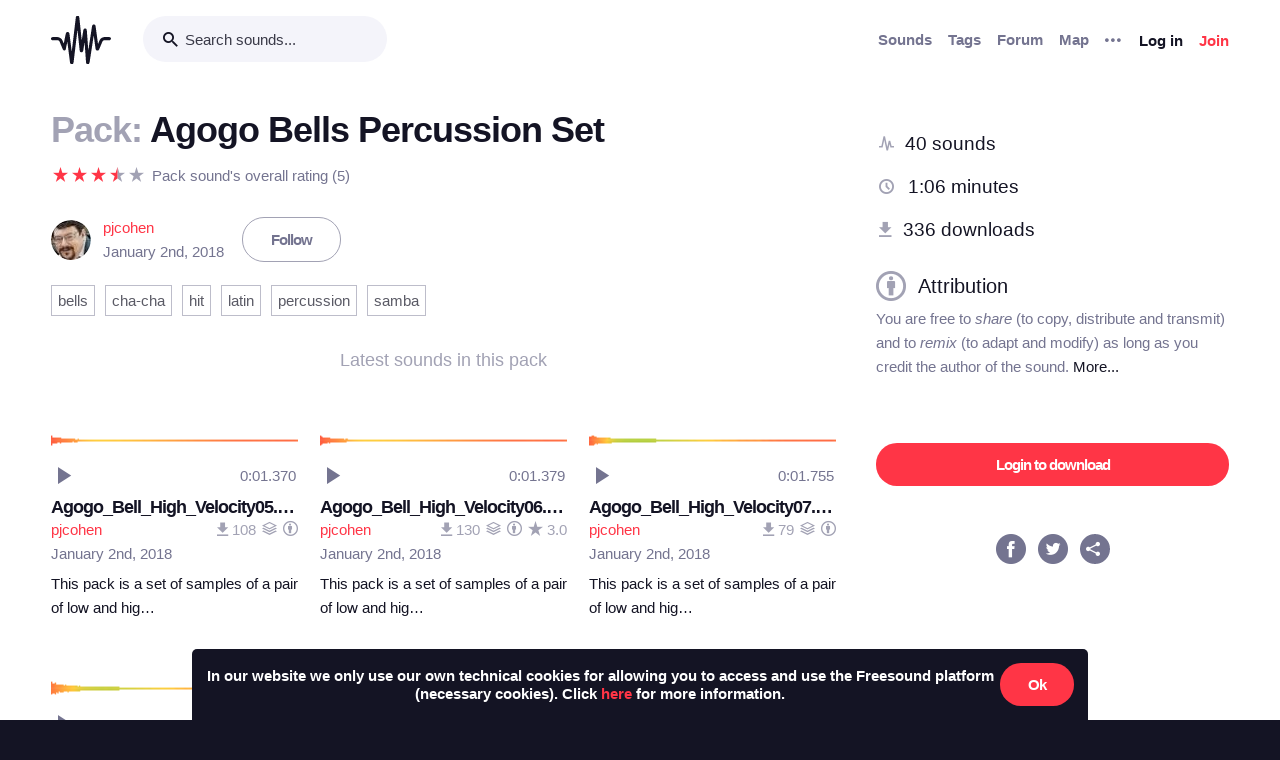

--- FILE ---
content_type: text/html; charset=utf-8
request_url: https://freesound.org/people/pjcohen/packs/23370/
body_size: 11495
content:



<!doctype html>
<html lang="en">
<head>
    <meta charset="utf-8">
    <meta name="viewport" content="width=0">
    <meta name="theme-color" content="#000000">
    <title>Freesound - Agogo Bells Percussion Set by pjcohen</title>
    <meta name="description" content="Freesound: collaborative database of creative-commons licensed sound for musicians and sound lovers. Have you freed your sound today?">
    <meta name="keywords" content="free, sound">
    <link rel="apple-touch-icon" sizes="180x180" href="/apple-touch-icon.png">
    <link rel="icon" type="image/png" sizes="32x32" href="/favicon-32x32.png">
    <link rel="icon" type="image/png" sizes="16x16" href="/favicon-16x16.png">
    <link rel="manifest" href="/site.webmanifest">
    <link rel="mask-icon" href="/safari-pinned-tab.svg" color="#fd5b65">
    <meta name="theme-color" content="#fd5b65">
    <meta name="msapplication-config" content="none" />
    
    
    
    
    <link id="style" rel="stylesheet" href="/static/bw-frontend/dist/index.c8468909e252.css">
    
    
</head>
<body>
    <noscript>
        You need to enable JavaScript to run this app.
    </noscript>
    

<div class="modal " id="loginModal" tabindex="-1" role="dialog" aria-label="Login modal" aria-hidden="true">
    <div class="modal-wrapper">
        <div class="modal-dialog modal-dialog-centered">
            <div class="modal-content">
                <div class="modal-header">
                    <span class="close" data-dismiss="modal" aria-label="Close">
                        <span class="bw-icon-close ">
    
</span>
                    </span>
                </div>
                <div class="modal-body">
                    
<div class="col-12">
    <div class="text-center">
        <h4 class="v-spacing-5">Log in to Freesound</h4>
        <form id="loginForm" class="bw-form bw-form-less-spacing" method="post" action="/home/login/"><input type="hidden" name="csrfmiddlewaretoken" value="o7gILyskOLV4jIc34ZvFShNtdXhUihOp2nZqxMkPbiuLUm99o6N3PNbRDnCUCH7d">
            <p>
    <label for="id_username">Username:</label>
    <input type="text" name="username" autofocus autocapitalize="none" autocomplete="username" maxlength="150" placeholder="Enter your email or username" required id="id_username">
    
    
  </p>

  
  <p>
    <label for="id_password">Password:</label>
    <input type="password" name="password" autocomplete="current-password" placeholder="Enter your password" required id="id_password">
    
    
      
    
  </p>
            <input type="hidden" name="next" value="/people/pjcohen/packs/23370/" />
            <button type="submit" class="btn-primary v-spacing-top-2">Log in</button>
        </form>
    </div>
</div>

                </div>
                <div class="modal-footer">
                    
    <a class="v-spacing-top-3" data-toggle="problems-logging-in-modal">Problems logging in?</a>

                </div>
                <div class="modal-extra-info">
                    
    <a data-toggle="registration-modal">Don't have an account? Join now</a>

                </div>
            </div>
        </div>
    </div>
</div>
    

<div class="modal " id="problemsLoggingInModal" tabindex="-1" role="dialog" aria-label="Problems logging in modal" aria-hidden="true">
    <div class="modal-wrapper">
        <div class="modal-dialog modal-dialog-centered">
            <div class="modal-content">
                <div class="modal-header">
                    <span class="close" data-dismiss="modal" aria-label="Close">
                        <span class="bw-icon-close ">
    
</span>
                    </span>
                </div>
                <div class="modal-body">
                    
<div class="col-12">
    <div class="text-center">
        <h4 class="v-spacing-5">Problems logging in?</h4>
        <div class="text-grey v-spacing-top-negative-1 v-spacing-4">
            Enter your email or username below and we'll send you a link to help you login into your account.
        </div>
        <form id="problemsLoggingInModalForm" class="bw-form bw-form-less-spacing" method="post" action="/home/problems/"><input type="hidden" name="csrfmiddlewaretoken" value="o7gILyskOLV4jIc34ZvFShNtdXhUihOp2nZqxMkPbiuLUm99o6N3PNbRDnCUCH7d">
            <p>
    
    <input type="text" name="username_or_email" maxlength="254" placeholder="Your email or username" required id="id_username_or_email">
    
    
      
    
  </p>
            <button id="recovery-account" type="submit" class="btn-primary v-spacing-top-2">Send me a link</button>
        </form>
    </div>
</div>

                </div>
                <div class="modal-footer">
                    
    <a class="v-spacing-top-3" data-link="loginModal"><span class="bw-icon-chevron bw-icon__chevron_left">
    
</span> Back to log in</a>

                </div>
                <div class="modal-extra-info">
                    
                </div>
            </div>
        </div>
    </div>
</div>
    

<div class="modal " id="feedbackRegistration" tabindex="-1" role="dialog" aria-label="Registration complete modal" aria-hidden="true">
    <div class="modal-wrapper">
        <div class="modal-dialog modal-dialog-centered">
            <div class="modal-content">
                <div class="modal-header">
                    <span class="close" data-dismiss="modal" aria-label="Close">
                        <span class="bw-icon-close ">
    
</span>
                    </span>
                </div>
                <div class="modal-body">
                    
<div class="col-12">
    <div class="text-center">
        <h4 class="v-spacing-5">Almost there!</h4>
        <p class="main-text">We've sent a verification link by email</p>
        <p class="secondary-text">Didn't receive the email? Check your Spam folder, it may have been caught by a filter. If you still don't see it, you can <a href="/home/reactivate/">resend the verification email</a>.</p>
    </div>
</div>

                </div>
                <div class="modal-footer">
                    
                </div>
                <div class="modal-extra-info">
                    
                </div>
            </div>
        </div>
    </div>
</div>
    

<div class="modal zindex2000" id="confirmationModal" tabindex="-1" role="dialog" aria-label="Confirmation modal" aria-hidden="true">
    <div class="modal-wrapper">
        <div class="modal-dialog modal-dialog-centered">
            <div class="modal-content">
                <div class="modal-header">
                    <span class="close" data-dismiss="modal" aria-label="Close">
                        <span class="bw-icon-close ">
    
</span>
                    </span>
                </div>
                <div class="modal-body">
                    
    <div class="text-center">
        <h4 id="confirmationModalTitle">Default title</h4>
        <div id="confirmationModalHelpText" class="v-spacing-top-2"></div>
        <div class="row v-spacing-top-4 v-spacing-3">
            <div class="col-4 offset-2">
                <form id="confirmationModalAcceptSubmitForm" method="post" action=""><input type="hidden" name="csrfmiddlewaretoken" value="o7gILyskOLV4jIc34ZvFShNtdXhUihOp2nZqxMkPbiuLUm99o6N3PNbRDnCUCH7d">
                    <button type="submit" class="btn-primary">Yes</button>
                </form>
            </div>
            <div class="col-4">
                <button class="btn-secondary" data-dismiss="modal">Cancel</button>
            </div>
        </div>
    </div>

                </div>
                <div class="modal-footer">
                    
                </div>
                <div class="modal-extra-info">
                    
                </div>
            </div>
        </div>
    </div>
</div>
    <div id="genericModalWrapper"></div>
    <div class="toast" role="alert" aria-live="assertive" aria-atomic="true">
    <div class="toast-body"></div>
</div>
    <div class="notifications-wrapper"></div>
    
    <div class="bw-page" aria-hidden="false">
        
        
        
<nav class="bw-nav">
    <div class="container bw-nav__container">
        <form method="get" action="/search/">
        <div class="bw-nav__logo-search-container">
            <div class="bw-nav__logo">
                <a href="/" class="no-hover"></a>
            </div>
            <div class="input-wrapper">
                <input name="q" type="search" class="bw-nav__search" placeholder="Search sounds..." autocomplete="off" />
            </div>
        </div>
        </form>
        <ul class="bw-nav__actions" role="menu">
            <li class="bw-nav__action d-none d-lg-flex">
    <a class="bw-link--grey font-weight-bold" href="/browse/" role="menuitem">Sounds</a>
</li>
<li class="bw-nav__action d-none d-lg-flex">
    <a class="bw-link--grey font-weight-bold" href="/browse/tags/" role="menuitem">Tags</a>
</li>
<li class="bw-nav__action d-none d-lg-flex">
    <a class="bw-link--grey font-weight-bold" href="/forum/" role="menuitem">Forum</a>
</li>
<li class="bw-nav__action d-none d-lg-flex">
    <a class="bw-link--grey font-weight-bold" href="/browse/geotags/" role="menuitem">Map</a>
</li>
<li class="bw-nav__action dropdown">
    <a class="bw-link--grey bw-nav__menu dropdown-toggle no-hover bw-icon-ellipsis" id="three-dots-menu" aria-label="Menu"
       data-toggle="dropdown" tabindex="0"></a>
    <ul class="dropdown-menu" aria-labelledby="three-dots-menu">
        <li class="bw-nav__action dropdown-item d-lg-none">
            <a class="bw-link--black" href="/browse/">Sounds</a>
        </li>
        <li class="bw-nav__action dropdown-item">
            <a class="bw-link--black" href="/browse/packs/">Packs</a>
        </li>
        <li class="bw-nav__action dropdown-item d-lg-none">
            <a class="bw-link--black" href="/forum/">Forum</a>
        </li>
        <li class="bw-nav__action dropdown-item d-lg-none">
            <a class="bw-link--black" href="/browse/geotags/">Map</a>
        </li>
        <li class="bw-nav__action dropdown-item d-lg-none">
            <a class="bw-link--black" href="/browse/tags/">Tags</a>
        </li>
        <li class="bw-nav__action dropdown-item">
            <a class="bw-link--black" href="/browse/random/">Random sound</a>
        </li>
        <li class="bw-nav__action dropdown-item">
            <a class="bw-link--black" href="/charts/">Charts</a>
        </li>
        <li class="bw-nav__action dropdown-item d-lg-none">
            <a class="bw-link--black" href="/donations/donate/">Donate</a>
        </li>
        <li class="bw-nav__action dropdown-item">
            <a class="bw-link--grey" href="/help/faq/">Help</a>
        </li>
                
    </ul>
</li>

            



    <li class="bw-nav__action">
        <button class="btn-secondary" data-toggle="login-modal" data-target="#loginModal" role="menuitem">Log in</button>
    </li>
    <li class="bw-nav__action d-none d-lg-flex">
        <button class="btn-primary" data-toggle="registration-modal" data-target="#registerModal" role="menuitem">Join</button>
    </li>


        </ul>
    </div>
</nav>
        
        
    <div class="container">
        <div class="navbar-space-filler v-spacing-7 padding-bottom-7 v-spacing-top-5">
            <div class="row no-gutters">
                <div class="col-md-8">
                    <div class="bw-sound-page__information word-wrap-break-word">
                        <div class="row middle">
                            <div class="col-10">
                                <h1><span class="text-light-grey">Pack: </span>Agogo Bells Percussion Set </h1>
                            </div>
                        </div>
                        <div class="middle v-spacing-top-2">
<div class="bw-rating__container" 
    data-show-added-rating-on-save="false" 
    
    aria-label="Average rating of ">
    
        
            <div class="bw-rating__star-no-editable" data-value="5">
        
            
                <span class="bw-icon-star text-light-grey">
    
</span>
            
        
            </div>
        
    
        
            <div class="bw-rating__star-no-editable" data-value="4">
        
            
                <span class="bw-icon-half-star text-red">
    
        <span class="path1"></span><span class="path2"></span>
        
    
</span>
            
        
            </div>
        
    
        
            <div class="bw-rating__star-no-editable" data-value="3">
        
            
                <span class="bw-icon-star text-red">
    
</span>
            
        
            </div>
        
    
        
            <div class="bw-rating__star-no-editable" data-value="2">
        
            
                <span class="bw-icon-star text-red">
    
</span>
            
        
            </div>
        
    
        
            <div class="bw-rating__star-no-editable" data-value="1">
        
            
                <span class="bw-icon-star text-red">
    
</span>
            
        
            </div>
        
    
</div><span class="text-grey h-spacing-left-1">Pack sound's overall rating (5)</span></div>
                        <div class="middle bw-sound-page__user v-spacing-top-5">
                            <div class="h-spacing-1 ellipsis">
                                
    <div class="avatar" style="width:40px;height:40px;">
        <img src="/data/avatars/394/394391_M.jpg"  class="avatar " style="width:40px;height:40px;" />
    </div>

                            </div>
                            <div class="h-spacing-left-1">
                                <a href="/people/pjcohen/">pjcohen</a>
                                <p class="text-grey">January 2nd, 2018</p>
                            </div>
                            
                                <div class="h-spacing-left-3">
                                    
                                        <a class="no-hover btn-inverse" href="/follow/follow_user/pjcohen/?next=/people/pjcohen/packs/23370/">Follow</a>
                                    
                                </div>
                            
                        </div>
                        <div class="v-spacing-top-3" >
                            
                            <div class="v-spacing-top-3">
                                
                                    <div class="display-inline-block"><a href="/browse/tags/bells/?pack_flt=&quot;23370_Agogo%20Bells%20Percussion%20Set&quot;"  class="no-hover btn-inverse text-black font-weight-normal border-grey-light text-center no-border-radius padding-1 no-text-wrap h-spacing-1 line-height-38 no-letter-spacing opacity-070 tag-container ">
    bells
</a></div>
                                
                                    <div class="display-inline-block"><a href="/browse/tags/cha-cha/?pack_flt=&quot;23370_Agogo%20Bells%20Percussion%20Set&quot;"  class="no-hover btn-inverse text-black font-weight-normal border-grey-light text-center no-border-radius padding-1 no-text-wrap h-spacing-1 line-height-38 no-letter-spacing opacity-070 tag-container ">
    cha-cha
</a></div>
                                
                                    <div class="display-inline-block"><a href="/browse/tags/hit/?pack_flt=&quot;23370_Agogo%20Bells%20Percussion%20Set&quot;"  class="no-hover btn-inverse text-black font-weight-normal border-grey-light text-center no-border-radius padding-1 no-text-wrap h-spacing-1 line-height-38 no-letter-spacing opacity-070 tag-container ">
    hit
</a></div>
                                
                                    <div class="display-inline-block"><a href="/browse/tags/latin/?pack_flt=&quot;23370_Agogo%20Bells%20Percussion%20Set&quot;"  class="no-hover btn-inverse text-black font-weight-normal border-grey-light text-center no-border-radius padding-1 no-text-wrap h-spacing-1 line-height-38 no-letter-spacing opacity-070 tag-container ">
    latin
</a></div>
                                
                                    <div class="display-inline-block"><a href="/browse/tags/percussion/?pack_flt=&quot;23370_Agogo%20Bells%20Percussion%20Set&quot;"  class="no-hover btn-inverse text-black font-weight-normal border-grey-light text-center no-border-radius padding-1 no-text-wrap h-spacing-1 line-height-38 no-letter-spacing opacity-070 tag-container ">
    percussion
</a></div>
                                
                                    <div class="display-inline-block"><a href="/browse/tags/samba/?pack_flt=&quot;23370_Agogo%20Bells%20Percussion%20Set&quot;"  class="no-hover btn-inverse text-black font-weight-normal border-grey-light text-center no-border-radius padding-1 no-text-wrap h-spacing-1 line-height-38 no-letter-spacing opacity-070 tag-container ">
    samba
</a></div>
                                
                            </div>
                        </div>
                        <div class="v-spacing-top-5">
                            <div class="text-center text-18 text-light-grey v-spacing-3">Latest sounds in this pack</div>
                            
                                <div class="row">
                                    
                                        <div class="col-6 col-sm-4">
                                            




    
        
        
        <div class="v-spacing-3 overflow-hidden " aria-label="Sound Agogo_Bell_High_Velocity05.wav by pjcohen">
            <div
    class="bw-player"
    data-sound-id="414599"
    data-size="small"

    data-collection="false"
    data-collection-modal-content-url="" 
    

    data-bookmark="true"
    data-bookmark-modal-url="/home/bookmarks/get_form_for_sound/414599/"
    data-add-bookmark-url="/home/bookmarks/add/414599/"

    data-similar-sounds="true"
    data-similar-sounds-modal-url="/people/pjcohen/sounds/414599/similar/?ajax=1"
    data-remix-group="false"
    data-remix-group-modal-url="/people/pjcohen/sounds/414599/remixes/?ajax=1"
    data-mp3="https://cdn.freesound.org/previews/414/414599_394391-lq.mp3"
    data-ogg="https://cdn.freesound.org/previews/414/414599_394391-lq.ogg"
    data-waveform="https://cdn.freesound.org/displays/414/414599_394391_wave_bw_M.png"
    data-spectrum="https://cdn.freesound.org/displays/414/414599_394391_spec_bw_M.jpg"
    data-title="Agogo_Bell_High_Velocity05.wav"
    data-duration="1.3702"
    data-samplerate="44100.0"
    data-show-milliseconds="true"
    data-favorite="false"
    data-num-comments="0" 
    data-num-downloads="108" 
    
    tabindex="0">  
</div>
            
            <div class="display-none bw-player__rate__widget">
<div class="bw-rating__container" 
    data-show-added-rating-on-save="false" 
    
    title="Average rating not shown as there are not enough ratings" aria-label="Not enough ratings to show average">
    
        
            <input class="bw-rating__input" type="radio" name="rate-414599" data-rate-url="/people/pjcohen/sounds/414599/rate/5/" id="rate-414599-5" value="5">
            <label for="rate-414599-5" data-value="5" aria-label="Rate sound 5 stars">
        
            
                <span class="bw-icon-star text-light-grey">
    
</span>
            
        
            </label>
        
    
        
            <input class="bw-rating__input" type="radio" name="rate-414599" data-rate-url="/people/pjcohen/sounds/414599/rate/4/" id="rate-414599-4" value="4">
            <label for="rate-414599-4" data-value="4" aria-label="Rate sound 4 stars">
        
            
                <span class="bw-icon-star text-light-grey">
    
</span>
            
        
            </label>
        
    
        
            <input class="bw-rating__input" type="radio" name="rate-414599" data-rate-url="/people/pjcohen/sounds/414599/rate/3/" id="rate-414599-3" value="3">
            <label for="rate-414599-3" data-value="3" aria-label="Rate sound 3 stars">
        
            
                <span class="bw-icon-star text-light-grey">
    
</span>
            
        
            </label>
        
    
        
            <input class="bw-rating__input" type="radio" name="rate-414599" data-rate-url="/people/pjcohen/sounds/414599/rate/2/" id="rate-414599-2" value="2">
            <label for="rate-414599-2" data-value="2" aria-label="Rate sound 2 stars">
        
            
                <span class="bw-icon-star text-light-grey">
    
</span>
            
        
            </label>
        
    
        
            <input class="bw-rating__input" type="radio" name="rate-414599" data-rate-url="/people/pjcohen/sounds/414599/rate/1/" id="rate-414599-1" value="1">
            <label for="rate-414599-1" data-value="1" aria-label="Rate sound 1 star">
        
            
                <span class="bw-icon-star text-light-grey">
    
</span>
            
        
            </label>
        
    
</div></div>
            <div class="between line-height-percentage-150 v-spacing-top-1">
                <h5 class="ellipsis">
                    <a class="bw-link--black" href="/people/pjcohen/sounds/414599/" title="Agogo_Bell_High_Velocity05.wav">Agogo_Bell_High_Velocity05.wav</a>
                </h5>
                
            </div>
            <div class="between">
                <div class="ellipsis">
                    <a href="/people/pjcohen/" title="Username: pjcohen">pjcohen</a>
                </div>
                

<div class="right text-light-grey col-auto" style="max-height: 22px;overflow: hidden;padding-right:0px!important;padding-left:0px!important;">                    
    
    <div class="h-spacing-left-1" title="108 downloads">
        <a href="javascript:void(0)" data-toggle="modal-default" data-modal-content-url="/people/pjcohen/sounds/414599/downloaders/?ajax=1" class="bw-link--grey-light">
            <span class="bw-icon-download" style="font-size:90%;"></span> 108
        </a>
    </div>
    
    
    
    <div class="h-spacing-left-1" title="Pack: Agogo Bells Percussion Set">
        <a href="/people/pjcohen/packs/23370/" class="bw-link--grey-light">
            <span class="bw-icon-stack"></span>
        </a>
    </div>
    
    
    <div class="h-spacing-left-1" title="License: ">
        <span class="bw-icon-by"></span>
    </div>
    
</div>
            </div>
            <div>
                <span class="text-grey timesince-target">January 2nd, 2018</span>
            </div>
            
                
                <div class="v-spacing-top-1 bw-player__description-height" title="This pack is a set of samples of a pair of low and high and pitched latin Agogo bell auxilliary percussion instruments.  Each bell has been sampled in 20 different volumes progressing from soft to loud.  Please let me know if you use these, and your feedback is welcomed and appreciated.  Enjoy!">
                    This pack is a set of samples of a pair of low and hig…
                </div>
                
            
            
        </div>
        
        
        
        

    

                                        </div>
                                    
                                        <div class="col-6 col-sm-4">
                                            




    
        
        
        <div class="v-spacing-3 overflow-hidden " aria-label="Sound Agogo_Bell_High_Velocity06.wav by pjcohen">
            <div
    class="bw-player"
    data-sound-id="414598"
    data-size="small"

    data-collection="false"
    data-collection-modal-content-url="" 
    

    data-bookmark="true"
    data-bookmark-modal-url="/home/bookmarks/get_form_for_sound/414598/"
    data-add-bookmark-url="/home/bookmarks/add/414598/"

    data-similar-sounds="true"
    data-similar-sounds-modal-url="/people/pjcohen/sounds/414598/similar/?ajax=1"
    data-remix-group="false"
    data-remix-group-modal-url="/people/pjcohen/sounds/414598/remixes/?ajax=1"
    data-mp3="https://cdn.freesound.org/previews/414/414598_394391-lq.mp3"
    data-ogg="https://cdn.freesound.org/previews/414/414598_394391-lq.ogg"
    data-waveform="https://cdn.freesound.org/displays/414/414598_394391_wave_bw_M.png"
    data-spectrum="https://cdn.freesound.org/displays/414/414598_394391_spec_bw_M.jpg"
    data-title="Agogo_Bell_High_Velocity06.wav"
    data-duration="1.37914"
    data-samplerate="44100.0"
    data-show-milliseconds="true"
    data-favorite="false"
    data-num-comments="0" 
    data-num-downloads="130" 
    
    tabindex="0">  
</div>
            
            <div class="display-none bw-player__rate__widget">
<div class="bw-rating__container" 
    data-show-added-rating-on-save="false" 
    
    aria-label="Average rating of 3.0">
    
        
            <input class="bw-rating__input" type="radio" name="rate-414598" data-rate-url="/people/pjcohen/sounds/414598/rate/5/" id="rate-414598-5" value="5">
            <label for="rate-414598-5" data-value="5" aria-label="Rate sound 5 stars">
        
            
                <span class="bw-icon-star text-light-grey">
    
</span>
            
        
            </label>
        
    
        
            <input class="bw-rating__input" type="radio" name="rate-414598" data-rate-url="/people/pjcohen/sounds/414598/rate/4/" id="rate-414598-4" value="4">
            <label for="rate-414598-4" data-value="4" aria-label="Rate sound 4 stars">
        
            
                <span class="bw-icon-star text-light-grey">
    
</span>
            
        
            </label>
        
    
        
            <input class="bw-rating__input" type="radio" name="rate-414598" data-rate-url="/people/pjcohen/sounds/414598/rate/3/" id="rate-414598-3" value="3">
            <label for="rate-414598-3" data-value="3" aria-label="Rate sound 3 stars">
        
            
                <span class="bw-icon-star text-red">
    
</span>
            
        
            </label>
        
    
        
            <input class="bw-rating__input" type="radio" name="rate-414598" data-rate-url="/people/pjcohen/sounds/414598/rate/2/" id="rate-414598-2" value="2">
            <label for="rate-414598-2" data-value="2" aria-label="Rate sound 2 stars">
        
            
                <span class="bw-icon-star text-red">
    
</span>
            
        
            </label>
        
    
        
            <input class="bw-rating__input" type="radio" name="rate-414598" data-rate-url="/people/pjcohen/sounds/414598/rate/1/" id="rate-414598-1" value="1">
            <label for="rate-414598-1" data-value="1" aria-label="Rate sound 1 star">
        
            
                <span class="bw-icon-star text-red">
    
</span>
            
        
            </label>
        
    
</div></div>
            <div class="between line-height-percentage-150 v-spacing-top-1">
                <h5 class="ellipsis">
                    <a class="bw-link--black" href="/people/pjcohen/sounds/414598/" title="Agogo_Bell_High_Velocity06.wav">Agogo_Bell_High_Velocity06.wav</a>
                </h5>
                
            </div>
            <div class="between">
                <div class="ellipsis">
                    <a href="/people/pjcohen/" title="Username: pjcohen">pjcohen</a>
                </div>
                

<div class="right text-light-grey col-auto" style="max-height: 22px;overflow: hidden;padding-right:0px!important;padding-left:0px!important;">                    
    
    <div class="h-spacing-left-1" title="130 downloads">
        <a href="javascript:void(0)" data-toggle="modal-default" data-modal-content-url="/people/pjcohen/sounds/414598/downloaders/?ajax=1" class="bw-link--grey-light">
            <span class="bw-icon-download" style="font-size:90%;"></span> 130
        </a>
    </div>
    
    
    
    <div class="h-spacing-left-1" title="Pack: Agogo Bells Percussion Set">
        <a href="/people/pjcohen/packs/23370/" class="bw-link--grey-light">
            <span class="bw-icon-stack"></span>
        </a>
    </div>
    
    
    <div class="h-spacing-left-1" title="License: ">
        <span class="bw-icon-by"></span>
    </div>
    
    <div class="h-spacing-left-1" title="Overall rating (3 ratings)">
        <span class="bw-icon-star"></span><span class="bw-rating__avg"> 3.0</span>
    </div>
    
</div>
            </div>
            <div>
                <span class="text-grey timesince-target">January 2nd, 2018</span>
            </div>
            
                
                <div class="v-spacing-top-1 bw-player__description-height" title="This pack is a set of samples of a pair of low and high and pitched latin Agogo bell auxilliary percussion instruments.  Each bell has been sampled in 20 different volumes progressing from soft to loud.  Please let me know if you use these, and your feedback is welcomed and appreciated.  Enjoy!">
                    This pack is a set of samples of a pair of low and hig…
                </div>
                
            
            
        </div>
        
        
        
        

    

                                        </div>
                                    
                                        <div class="col-6 col-sm-4">
                                            




    
        
        
        <div class="v-spacing-3 overflow-hidden " aria-label="Sound Agogo_Bell_High_Velocity07.wav by pjcohen">
            <div
    class="bw-player"
    data-sound-id="414597"
    data-size="small"

    data-collection="false"
    data-collection-modal-content-url="" 
    

    data-bookmark="true"
    data-bookmark-modal-url="/home/bookmarks/get_form_for_sound/414597/"
    data-add-bookmark-url="/home/bookmarks/add/414597/"

    data-similar-sounds="true"
    data-similar-sounds-modal-url="/people/pjcohen/sounds/414597/similar/?ajax=1"
    data-remix-group="false"
    data-remix-group-modal-url="/people/pjcohen/sounds/414597/remixes/?ajax=1"
    data-mp3="https://cdn.freesound.org/previews/414/414597_394391-lq.mp3"
    data-ogg="https://cdn.freesound.org/previews/414/414597_394391-lq.ogg"
    data-waveform="https://cdn.freesound.org/displays/414/414597_394391_wave_bw_M.png"
    data-spectrum="https://cdn.freesound.org/displays/414/414597_394391_spec_bw_M.jpg"
    data-title="Agogo_Bell_High_Velocity07.wav"
    data-duration="1.75551"
    data-samplerate="44100.0"
    data-show-milliseconds="true"
    data-favorite="false"
    data-num-comments="0" 
    data-num-downloads="79" 
    
    tabindex="0">  
</div>
            
            <div class="display-none bw-player__rate__widget">
<div class="bw-rating__container" 
    data-show-added-rating-on-save="false" 
    
    title="Average rating not shown as there are not enough ratings" aria-label="Not enough ratings to show average">
    
        
            <input class="bw-rating__input" type="radio" name="rate-414597" data-rate-url="/people/pjcohen/sounds/414597/rate/5/" id="rate-414597-5" value="5">
            <label for="rate-414597-5" data-value="5" aria-label="Rate sound 5 stars">
        
            
                <span class="bw-icon-star text-light-grey">
    
</span>
            
        
            </label>
        
    
        
            <input class="bw-rating__input" type="radio" name="rate-414597" data-rate-url="/people/pjcohen/sounds/414597/rate/4/" id="rate-414597-4" value="4">
            <label for="rate-414597-4" data-value="4" aria-label="Rate sound 4 stars">
        
            
                <span class="bw-icon-star text-light-grey">
    
</span>
            
        
            </label>
        
    
        
            <input class="bw-rating__input" type="radio" name="rate-414597" data-rate-url="/people/pjcohen/sounds/414597/rate/3/" id="rate-414597-3" value="3">
            <label for="rate-414597-3" data-value="3" aria-label="Rate sound 3 stars">
        
            
                <span class="bw-icon-star text-light-grey">
    
</span>
            
        
            </label>
        
    
        
            <input class="bw-rating__input" type="radio" name="rate-414597" data-rate-url="/people/pjcohen/sounds/414597/rate/2/" id="rate-414597-2" value="2">
            <label for="rate-414597-2" data-value="2" aria-label="Rate sound 2 stars">
        
            
                <span class="bw-icon-star text-light-grey">
    
</span>
            
        
            </label>
        
    
        
            <input class="bw-rating__input" type="radio" name="rate-414597" data-rate-url="/people/pjcohen/sounds/414597/rate/1/" id="rate-414597-1" value="1">
            <label for="rate-414597-1" data-value="1" aria-label="Rate sound 1 star">
        
            
                <span class="bw-icon-star text-light-grey">
    
</span>
            
        
            </label>
        
    
</div></div>
            <div class="between line-height-percentage-150 v-spacing-top-1">
                <h5 class="ellipsis">
                    <a class="bw-link--black" href="/people/pjcohen/sounds/414597/" title="Agogo_Bell_High_Velocity07.wav">Agogo_Bell_High_Velocity07.wav</a>
                </h5>
                
            </div>
            <div class="between">
                <div class="ellipsis">
                    <a href="/people/pjcohen/" title="Username: pjcohen">pjcohen</a>
                </div>
                

<div class="right text-light-grey col-auto" style="max-height: 22px;overflow: hidden;padding-right:0px!important;padding-left:0px!important;">                    
    
    <div class="h-spacing-left-1" title="79 downloads">
        <a href="javascript:void(0)" data-toggle="modal-default" data-modal-content-url="/people/pjcohen/sounds/414597/downloaders/?ajax=1" class="bw-link--grey-light">
            <span class="bw-icon-download" style="font-size:90%;"></span> 79
        </a>
    </div>
    
    
    
    <div class="h-spacing-left-1" title="Pack: Agogo Bells Percussion Set">
        <a href="/people/pjcohen/packs/23370/" class="bw-link--grey-light">
            <span class="bw-icon-stack"></span>
        </a>
    </div>
    
    
    <div class="h-spacing-left-1" title="License: ">
        <span class="bw-icon-by"></span>
    </div>
    
</div>
            </div>
            <div>
                <span class="text-grey timesince-target">January 2nd, 2018</span>
            </div>
            
                
                <div class="v-spacing-top-1 bw-player__description-height" title="This pack is a set of samples of a pair of low and high and pitched latin Agogo bell auxilliary percussion instruments.  Each bell has been sampled in 20 different volumes progressing from soft to loud.  Please let me know if you use these, and your feedback is welcomed and appreciated.  Enjoy!">
                    This pack is a set of samples of a pair of low and hig…
                </div>
                
            
            
        </div>
        
        
        
        

    

                                        </div>
                                    
                                        <div class="col-6 col-sm-4">
                                            




    
        
        
        <div class="v-spacing-3 overflow-hidden " aria-label="Sound Agogo_Bell_High_Velocity08.wav by pjcohen">
            <div
    class="bw-player"
    data-sound-id="414596"
    data-size="small"

    data-collection="false"
    data-collection-modal-content-url="" 
    

    data-bookmark="true"
    data-bookmark-modal-url="/home/bookmarks/get_form_for_sound/414596/"
    data-add-bookmark-url="/home/bookmarks/add/414596/"

    data-similar-sounds="true"
    data-similar-sounds-modal-url="/people/pjcohen/sounds/414596/similar/?ajax=1"
    data-remix-group="false"
    data-remix-group-modal-url="/people/pjcohen/sounds/414596/remixes/?ajax=1"
    data-mp3="https://cdn.freesound.org/previews/414/414596_394391-lq.mp3"
    data-ogg="https://cdn.freesound.org/previews/414/414596_394391-lq.ogg"
    data-waveform="https://cdn.freesound.org/displays/414/414596_394391_wave_bw_M.png"
    data-spectrum="https://cdn.freesound.org/displays/414/414596_394391_spec_bw_M.jpg"
    data-title="Agogo_Bell_High_Velocity08.wav"
    data-duration="1.75943"
    data-samplerate="44100.0"
    data-show-milliseconds="true"
    data-favorite="false"
    data-num-comments="0" 
    data-num-downloads="111" 
    
    tabindex="0">  
</div>
            
            <div class="display-none bw-player__rate__widget">
<div class="bw-rating__container" 
    data-show-added-rating-on-save="false" 
    
    aria-label="Average rating of 3.7">
    
        
            <input class="bw-rating__input" type="radio" name="rate-414596" data-rate-url="/people/pjcohen/sounds/414596/rate/5/" id="rate-414596-5" value="5">
            <label for="rate-414596-5" data-value="5" aria-label="Rate sound 5 stars">
        
            
                <span class="bw-icon-star text-light-grey">
    
</span>
            
        
            </label>
        
    
        
            <input class="bw-rating__input" type="radio" name="rate-414596" data-rate-url="/people/pjcohen/sounds/414596/rate/4/" id="rate-414596-4" value="4">
            <label for="rate-414596-4" data-value="4" aria-label="Rate sound 4 stars">
        
            
                <span class="bw-icon-half-star text-red">
    
        <span class="path1"></span><span class="path2"></span>
        
    
</span>
            
        
            </label>
        
    
        
            <input class="bw-rating__input" type="radio" name="rate-414596" data-rate-url="/people/pjcohen/sounds/414596/rate/3/" id="rate-414596-3" value="3">
            <label for="rate-414596-3" data-value="3" aria-label="Rate sound 3 stars">
        
            
                <span class="bw-icon-star text-red">
    
</span>
            
        
            </label>
        
    
        
            <input class="bw-rating__input" type="radio" name="rate-414596" data-rate-url="/people/pjcohen/sounds/414596/rate/2/" id="rate-414596-2" value="2">
            <label for="rate-414596-2" data-value="2" aria-label="Rate sound 2 stars">
        
            
                <span class="bw-icon-star text-red">
    
</span>
            
        
            </label>
        
    
        
            <input class="bw-rating__input" type="radio" name="rate-414596" data-rate-url="/people/pjcohen/sounds/414596/rate/1/" id="rate-414596-1" value="1">
            <label for="rate-414596-1" data-value="1" aria-label="Rate sound 1 star">
        
            
                <span class="bw-icon-star text-red">
    
</span>
            
        
            </label>
        
    
</div></div>
            <div class="between line-height-percentage-150 v-spacing-top-1">
                <h5 class="ellipsis">
                    <a class="bw-link--black" href="/people/pjcohen/sounds/414596/" title="Agogo_Bell_High_Velocity08.wav">Agogo_Bell_High_Velocity08.wav</a>
                </h5>
                
            </div>
            <div class="between">
                <div class="ellipsis">
                    <a href="/people/pjcohen/" title="Username: pjcohen">pjcohen</a>
                </div>
                

<div class="right text-light-grey col-auto" style="max-height: 22px;overflow: hidden;padding-right:0px!important;padding-left:0px!important;">                    
    
    <div class="h-spacing-left-1" title="111 downloads">
        <a href="javascript:void(0)" data-toggle="modal-default" data-modal-content-url="/people/pjcohen/sounds/414596/downloaders/?ajax=1" class="bw-link--grey-light">
            <span class="bw-icon-download" style="font-size:90%;"></span> 111
        </a>
    </div>
    
    
    
    <div class="h-spacing-left-1" title="Pack: Agogo Bells Percussion Set">
        <a href="/people/pjcohen/packs/23370/" class="bw-link--grey-light">
            <span class="bw-icon-stack"></span>
        </a>
    </div>
    
    
    <div class="h-spacing-left-1" title="License: ">
        <span class="bw-icon-by"></span>
    </div>
    
    <div class="h-spacing-left-1" title="Overall rating (3 ratings)">
        <span class="bw-icon-star"></span><span class="bw-rating__avg"> 3.7</span>
    </div>
    
</div>
            </div>
            <div>
                <span class="text-grey timesince-target">January 2nd, 2018</span>
            </div>
            
                
                <div class="v-spacing-top-1 bw-player__description-height" title="This pack is a set of samples of a pair of low and high and pitched latin Agogo bell auxilliary percussion instruments.  Each bell has been sampled in 20 different volumes progressing from soft to loud.  Please let me know if you use these, and your feedback is welcomed and appreciated.  Enjoy!">
                    This pack is a set of samples of a pair of low and hig…
                </div>
                
            
            
        </div>
        
        
        
        

    

                                        </div>
                                    
                                        <div class="col-6 col-sm-4">
                                            




    
        
        
        <div class="v-spacing-3 overflow-hidden " aria-label="Sound Agogo_Bell_High_Velocity03.wav by pjcohen">
            <div
    class="bw-player"
    data-sound-id="414595"
    data-size="small"

    data-collection="false"
    data-collection-modal-content-url="" 
    

    data-bookmark="true"
    data-bookmark-modal-url="/home/bookmarks/get_form_for_sound/414595/"
    data-add-bookmark-url="/home/bookmarks/add/414595/"

    data-similar-sounds="true"
    data-similar-sounds-modal-url="/people/pjcohen/sounds/414595/similar/?ajax=1"
    data-remix-group="false"
    data-remix-group-modal-url="/people/pjcohen/sounds/414595/remixes/?ajax=1"
    data-mp3="https://cdn.freesound.org/previews/414/414595_394391-lq.mp3"
    data-ogg="https://cdn.freesound.org/previews/414/414595_394391-lq.ogg"
    data-waveform="https://cdn.freesound.org/displays/414/414595_394391_wave_bw_M.png"
    data-spectrum="https://cdn.freesound.org/displays/414/414595_394391_spec_bw_M.jpg"
    data-title="Agogo_Bell_High_Velocity03.wav"
    data-duration="1.29703"
    data-samplerate="44100.0"
    data-show-milliseconds="true"
    data-favorite="false"
    data-num-comments="0" 
    data-num-downloads="64" 
    
    tabindex="0">  
</div>
            
            <div class="display-none bw-player__rate__widget">
<div class="bw-rating__container" 
    data-show-added-rating-on-save="false" 
    
    aria-label="Average rating of 4.7">
    
        
            <input class="bw-rating__input" type="radio" name="rate-414595" data-rate-url="/people/pjcohen/sounds/414595/rate/5/" id="rate-414595-5" value="5">
            <label for="rate-414595-5" data-value="5" aria-label="Rate sound 5 stars">
        
            
                <span class="bw-icon-half-star text-red">
    
        <span class="path1"></span><span class="path2"></span>
        
    
</span>
            
        
            </label>
        
    
        
            <input class="bw-rating__input" type="radio" name="rate-414595" data-rate-url="/people/pjcohen/sounds/414595/rate/4/" id="rate-414595-4" value="4">
            <label for="rate-414595-4" data-value="4" aria-label="Rate sound 4 stars">
        
            
                <span class="bw-icon-star text-red">
    
</span>
            
        
            </label>
        
    
        
            <input class="bw-rating__input" type="radio" name="rate-414595" data-rate-url="/people/pjcohen/sounds/414595/rate/3/" id="rate-414595-3" value="3">
            <label for="rate-414595-3" data-value="3" aria-label="Rate sound 3 stars">
        
            
                <span class="bw-icon-star text-red">
    
</span>
            
        
            </label>
        
    
        
            <input class="bw-rating__input" type="radio" name="rate-414595" data-rate-url="/people/pjcohen/sounds/414595/rate/2/" id="rate-414595-2" value="2">
            <label for="rate-414595-2" data-value="2" aria-label="Rate sound 2 stars">
        
            
                <span class="bw-icon-star text-red">
    
</span>
            
        
            </label>
        
    
        
            <input class="bw-rating__input" type="radio" name="rate-414595" data-rate-url="/people/pjcohen/sounds/414595/rate/1/" id="rate-414595-1" value="1">
            <label for="rate-414595-1" data-value="1" aria-label="Rate sound 1 star">
        
            
                <span class="bw-icon-star text-red">
    
</span>
            
        
            </label>
        
    
</div></div>
            <div class="between line-height-percentage-150 v-spacing-top-1">
                <h5 class="ellipsis">
                    <a class="bw-link--black" href="/people/pjcohen/sounds/414595/" title="Agogo_Bell_High_Velocity03.wav">Agogo_Bell_High_Velocity03.wav</a>
                </h5>
                
            </div>
            <div class="between">
                <div class="ellipsis">
                    <a href="/people/pjcohen/" title="Username: pjcohen">pjcohen</a>
                </div>
                

<div class="right text-light-grey col-auto" style="max-height: 22px;overflow: hidden;padding-right:0px!important;padding-left:0px!important;">                    
    
    <div class="h-spacing-left-1" title="64 downloads">
        <a href="javascript:void(0)" data-toggle="modal-default" data-modal-content-url="/people/pjcohen/sounds/414595/downloaders/?ajax=1" class="bw-link--grey-light">
            <span class="bw-icon-download" style="font-size:90%;"></span> 64
        </a>
    </div>
    
    
    
    <div class="h-spacing-left-1" title="Pack: Agogo Bells Percussion Set">
        <a href="/people/pjcohen/packs/23370/" class="bw-link--grey-light">
            <span class="bw-icon-stack"></span>
        </a>
    </div>
    
    
    <div class="h-spacing-left-1" title="License: ">
        <span class="bw-icon-by"></span>
    </div>
    
    <div class="h-spacing-left-1" title="Overall rating (3 ratings)">
        <span class="bw-icon-star"></span><span class="bw-rating__avg"> 4.7</span>
    </div>
    
</div>
            </div>
            <div>
                <span class="text-grey timesince-target">January 2nd, 2018</span>
            </div>
            
                
                <div class="v-spacing-top-1 bw-player__description-height" title="This pack is a set of samples of a pair of low and high and pitched latin Agogo bell auxilliary percussion instruments.  Each bell has been sampled in 20 different volumes progressing from soft to loud.  Please let me know if you use these, and your feedback is welcomed and appreciated.  Enjoy!">
                    This pack is a set of samples of a pair of low and hig…
                </div>
                
            
            
        </div>
        
        
        
        

    

                                        </div>
                                    
                                        <div class="col-6 col-sm-4">
                                            




    
        
        
        <div class="v-spacing-3 overflow-hidden " aria-label="Sound Agogo_Bell_High_Velocity04.wav by pjcohen">
            <div
    class="bw-player"
    data-sound-id="414594"
    data-size="small"

    data-collection="false"
    data-collection-modal-content-url="" 
    

    data-bookmark="true"
    data-bookmark-modal-url="/home/bookmarks/get_form_for_sound/414594/"
    data-add-bookmark-url="/home/bookmarks/add/414594/"

    data-similar-sounds="true"
    data-similar-sounds-modal-url="/people/pjcohen/sounds/414594/similar/?ajax=1"
    data-remix-group="false"
    data-remix-group-modal-url="/people/pjcohen/sounds/414594/remixes/?ajax=1"
    data-mp3="https://cdn.freesound.org/previews/414/414594_394391-lq.mp3"
    data-ogg="https://cdn.freesound.org/previews/414/414594_394391-lq.ogg"
    data-waveform="https://cdn.freesound.org/displays/414/414594_394391_wave_bw_M.png"
    data-spectrum="https://cdn.freesound.org/displays/414/414594_394391_spec_bw_M.jpg"
    data-title="Agogo_Bell_High_Velocity04.wav"
    data-duration="1.69141"
    data-samplerate="44100.0"
    data-show-milliseconds="true"
    data-favorite="false"
    data-num-comments="0" 
    data-num-downloads="72" 
    
    tabindex="0">  
</div>
            
            <div class="display-none bw-player__rate__widget">
<div class="bw-rating__container" 
    data-show-added-rating-on-save="false" 
    
    title="Average rating not shown as there are not enough ratings" aria-label="Not enough ratings to show average">
    
        
            <input class="bw-rating__input" type="radio" name="rate-414594" data-rate-url="/people/pjcohen/sounds/414594/rate/5/" id="rate-414594-5" value="5">
            <label for="rate-414594-5" data-value="5" aria-label="Rate sound 5 stars">
        
            
                <span class="bw-icon-star text-light-grey">
    
</span>
            
        
            </label>
        
    
        
            <input class="bw-rating__input" type="radio" name="rate-414594" data-rate-url="/people/pjcohen/sounds/414594/rate/4/" id="rate-414594-4" value="4">
            <label for="rate-414594-4" data-value="4" aria-label="Rate sound 4 stars">
        
            
                <span class="bw-icon-star text-light-grey">
    
</span>
            
        
            </label>
        
    
        
            <input class="bw-rating__input" type="radio" name="rate-414594" data-rate-url="/people/pjcohen/sounds/414594/rate/3/" id="rate-414594-3" value="3">
            <label for="rate-414594-3" data-value="3" aria-label="Rate sound 3 stars">
        
            
                <span class="bw-icon-star text-light-grey">
    
</span>
            
        
            </label>
        
    
        
            <input class="bw-rating__input" type="radio" name="rate-414594" data-rate-url="/people/pjcohen/sounds/414594/rate/2/" id="rate-414594-2" value="2">
            <label for="rate-414594-2" data-value="2" aria-label="Rate sound 2 stars">
        
            
                <span class="bw-icon-star text-light-grey">
    
</span>
            
        
            </label>
        
    
        
            <input class="bw-rating__input" type="radio" name="rate-414594" data-rate-url="/people/pjcohen/sounds/414594/rate/1/" id="rate-414594-1" value="1">
            <label for="rate-414594-1" data-value="1" aria-label="Rate sound 1 star">
        
            
                <span class="bw-icon-star text-light-grey">
    
</span>
            
        
            </label>
        
    
</div></div>
            <div class="between line-height-percentage-150 v-spacing-top-1">
                <h5 class="ellipsis">
                    <a class="bw-link--black" href="/people/pjcohen/sounds/414594/" title="Agogo_Bell_High_Velocity04.wav">Agogo_Bell_High_Velocity04.wav</a>
                </h5>
                
            </div>
            <div class="between">
                <div class="ellipsis">
                    <a href="/people/pjcohen/" title="Username: pjcohen">pjcohen</a>
                </div>
                

<div class="right text-light-grey col-auto" style="max-height: 22px;overflow: hidden;padding-right:0px!important;padding-left:0px!important;">                    
    
    <div class="h-spacing-left-1" title="72 downloads">
        <a href="javascript:void(0)" data-toggle="modal-default" data-modal-content-url="/people/pjcohen/sounds/414594/downloaders/?ajax=1" class="bw-link--grey-light">
            <span class="bw-icon-download" style="font-size:90%;"></span> 72
        </a>
    </div>
    
    
    
    <div class="h-spacing-left-1" title="Pack: Agogo Bells Percussion Set">
        <a href="/people/pjcohen/packs/23370/" class="bw-link--grey-light">
            <span class="bw-icon-stack"></span>
        </a>
    </div>
    
    
    <div class="h-spacing-left-1" title="License: ">
        <span class="bw-icon-by"></span>
    </div>
    
</div>
            </div>
            <div>
                <span class="text-grey timesince-target">January 2nd, 2018</span>
            </div>
            
                
                <div class="v-spacing-top-1 bw-player__description-height" title="This pack is a set of samples of a pair of low and high and pitched latin Agogo bell auxilliary percussion instruments.  Each bell has been sampled in 20 different volumes progressing from soft to loud.  Please let me know if you use these, and your feedback is welcomed and appreciated.  Enjoy!">
                    This pack is a set of samples of a pair of low and hig…
                </div>
                
            
            
        </div>
        
        
        
        

    

                                        </div>
                                    
                                        <div class="col-6 col-sm-4">
                                            




    
        
        
        <div class="v-spacing-3 overflow-hidden " aria-label="Sound Agogo_Bell_Low_Velocity06.wav by pjcohen">
            <div
    class="bw-player"
    data-sound-id="414593"
    data-size="small"

    data-collection="false"
    data-collection-modal-content-url="" 
    

    data-bookmark="true"
    data-bookmark-modal-url="/home/bookmarks/get_form_for_sound/414593/"
    data-add-bookmark-url="/home/bookmarks/add/414593/"

    data-similar-sounds="true"
    data-similar-sounds-modal-url="/people/pjcohen/sounds/414593/similar/?ajax=1"
    data-remix-group="false"
    data-remix-group-modal-url="/people/pjcohen/sounds/414593/remixes/?ajax=1"
    data-mp3="https://cdn.freesound.org/previews/414/414593_394391-lq.mp3"
    data-ogg="https://cdn.freesound.org/previews/414/414593_394391-lq.ogg"
    data-waveform="https://cdn.freesound.org/displays/414/414593_394391_wave_bw_M.png"
    data-spectrum="https://cdn.freesound.org/displays/414/414593_394391_spec_bw_M.jpg"
    data-title="Agogo_Bell_Low_Velocity06.wav"
    data-duration="1.51776"
    data-samplerate="44100.0"
    data-show-milliseconds="true"
    data-favorite="false"
    data-num-comments="0" 
    data-num-downloads="92" 
    
    tabindex="0">  
</div>
            
            <div class="display-none bw-player__rate__widget">
<div class="bw-rating__container" 
    data-show-added-rating-on-save="false" 
    
    title="Average rating not shown as there are not enough ratings" aria-label="Not enough ratings to show average">
    
        
            <input class="bw-rating__input" type="radio" name="rate-414593" data-rate-url="/people/pjcohen/sounds/414593/rate/5/" id="rate-414593-5" value="5">
            <label for="rate-414593-5" data-value="5" aria-label="Rate sound 5 stars">
        
            
                <span class="bw-icon-star text-light-grey">
    
</span>
            
        
            </label>
        
    
        
            <input class="bw-rating__input" type="radio" name="rate-414593" data-rate-url="/people/pjcohen/sounds/414593/rate/4/" id="rate-414593-4" value="4">
            <label for="rate-414593-4" data-value="4" aria-label="Rate sound 4 stars">
        
            
                <span class="bw-icon-star text-light-grey">
    
</span>
            
        
            </label>
        
    
        
            <input class="bw-rating__input" type="radio" name="rate-414593" data-rate-url="/people/pjcohen/sounds/414593/rate/3/" id="rate-414593-3" value="3">
            <label for="rate-414593-3" data-value="3" aria-label="Rate sound 3 stars">
        
            
                <span class="bw-icon-star text-light-grey">
    
</span>
            
        
            </label>
        
    
        
            <input class="bw-rating__input" type="radio" name="rate-414593" data-rate-url="/people/pjcohen/sounds/414593/rate/2/" id="rate-414593-2" value="2">
            <label for="rate-414593-2" data-value="2" aria-label="Rate sound 2 stars">
        
            
                <span class="bw-icon-star text-light-grey">
    
</span>
            
        
            </label>
        
    
        
            <input class="bw-rating__input" type="radio" name="rate-414593" data-rate-url="/people/pjcohen/sounds/414593/rate/1/" id="rate-414593-1" value="1">
            <label for="rate-414593-1" data-value="1" aria-label="Rate sound 1 star">
        
            
                <span class="bw-icon-star text-light-grey">
    
</span>
            
        
            </label>
        
    
</div></div>
            <div class="between line-height-percentage-150 v-spacing-top-1">
                <h5 class="ellipsis">
                    <a class="bw-link--black" href="/people/pjcohen/sounds/414593/" title="Agogo_Bell_Low_Velocity06.wav">Agogo_Bell_Low_Velocity06.wav</a>
                </h5>
                
            </div>
            <div class="between">
                <div class="ellipsis">
                    <a href="/people/pjcohen/" title="Username: pjcohen">pjcohen</a>
                </div>
                

<div class="right text-light-grey col-auto" style="max-height: 22px;overflow: hidden;padding-right:0px!important;padding-left:0px!important;">                    
    
    <div class="h-spacing-left-1" title="92 downloads">
        <a href="javascript:void(0)" data-toggle="modal-default" data-modal-content-url="/people/pjcohen/sounds/414593/downloaders/?ajax=1" class="bw-link--grey-light">
            <span class="bw-icon-download" style="font-size:90%;"></span> 92
        </a>
    </div>
    
    
    
    <div class="h-spacing-left-1" title="Pack: Agogo Bells Percussion Set">
        <a href="/people/pjcohen/packs/23370/" class="bw-link--grey-light">
            <span class="bw-icon-stack"></span>
        </a>
    </div>
    
    
    <div class="h-spacing-left-1" title="License: ">
        <span class="bw-icon-by"></span>
    </div>
    
</div>
            </div>
            <div>
                <span class="text-grey timesince-target">January 2nd, 2018</span>
            </div>
            
                
                <div class="v-spacing-top-1 bw-player__description-height" title="This pack is a set of samples of a pair of low and high and pitched latin Agogo bell auxilliary percussion instruments.  Each bell has been sampled in 20 different volumes progressing from soft to loud.  Please let me know if you use these, and your feedback is welcomed and appreciated.  Enjoy!">
                    This pack is a set of samples of a pair of low and hig…
                </div>
                
            
            
        </div>
        
        
        
        

    

                                        </div>
                                    
                                        <div class="col-6 col-sm-4">
                                            




    
        
        
        <div class="v-spacing-3 overflow-hidden " aria-label="Sound Agogo_Bell_Low_Velocity05.wav by pjcohen">
            <div
    class="bw-player"
    data-sound-id="414592"
    data-size="small"

    data-collection="false"
    data-collection-modal-content-url="" 
    

    data-bookmark="true"
    data-bookmark-modal-url="/home/bookmarks/get_form_for_sound/414592/"
    data-add-bookmark-url="/home/bookmarks/add/414592/"

    data-similar-sounds="true"
    data-similar-sounds-modal-url="/people/pjcohen/sounds/414592/similar/?ajax=1"
    data-remix-group="false"
    data-remix-group-modal-url="/people/pjcohen/sounds/414592/remixes/?ajax=1"
    data-mp3="https://cdn.freesound.org/previews/414/414592_394391-lq.mp3"
    data-ogg="https://cdn.freesound.org/previews/414/414592_394391-lq.ogg"
    data-waveform="https://cdn.freesound.org/displays/414/414592_394391_wave_bw_M.png"
    data-spectrum="https://cdn.freesound.org/displays/414/414592_394391_spec_bw_M.jpg"
    data-title="Agogo_Bell_Low_Velocity05.wav"
    data-duration="1.25184"
    data-samplerate="44100.0"
    data-show-milliseconds="true"
    data-favorite="false"
    data-num-comments="0" 
    data-num-downloads="67" 
    
    tabindex="0">  
</div>
            
            <div class="display-none bw-player__rate__widget">
<div class="bw-rating__container" 
    data-show-added-rating-on-save="false" 
    
    title="Average rating not shown as there are not enough ratings" aria-label="Not enough ratings to show average">
    
        
            <input class="bw-rating__input" type="radio" name="rate-414592" data-rate-url="/people/pjcohen/sounds/414592/rate/5/" id="rate-414592-5" value="5">
            <label for="rate-414592-5" data-value="5" aria-label="Rate sound 5 stars">
        
            
                <span class="bw-icon-star text-light-grey">
    
</span>
            
        
            </label>
        
    
        
            <input class="bw-rating__input" type="radio" name="rate-414592" data-rate-url="/people/pjcohen/sounds/414592/rate/4/" id="rate-414592-4" value="4">
            <label for="rate-414592-4" data-value="4" aria-label="Rate sound 4 stars">
        
            
                <span class="bw-icon-star text-light-grey">
    
</span>
            
        
            </label>
        
    
        
            <input class="bw-rating__input" type="radio" name="rate-414592" data-rate-url="/people/pjcohen/sounds/414592/rate/3/" id="rate-414592-3" value="3">
            <label for="rate-414592-3" data-value="3" aria-label="Rate sound 3 stars">
        
            
                <span class="bw-icon-star text-light-grey">
    
</span>
            
        
            </label>
        
    
        
            <input class="bw-rating__input" type="radio" name="rate-414592" data-rate-url="/people/pjcohen/sounds/414592/rate/2/" id="rate-414592-2" value="2">
            <label for="rate-414592-2" data-value="2" aria-label="Rate sound 2 stars">
        
            
                <span class="bw-icon-star text-light-grey">
    
</span>
            
        
            </label>
        
    
        
            <input class="bw-rating__input" type="radio" name="rate-414592" data-rate-url="/people/pjcohen/sounds/414592/rate/1/" id="rate-414592-1" value="1">
            <label for="rate-414592-1" data-value="1" aria-label="Rate sound 1 star">
        
            
                <span class="bw-icon-star text-light-grey">
    
</span>
            
        
            </label>
        
    
</div></div>
            <div class="between line-height-percentage-150 v-spacing-top-1">
                <h5 class="ellipsis">
                    <a class="bw-link--black" href="/people/pjcohen/sounds/414592/" title="Agogo_Bell_Low_Velocity05.wav">Agogo_Bell_Low_Velocity05.wav</a>
                </h5>
                
            </div>
            <div class="between">
                <div class="ellipsis">
                    <a href="/people/pjcohen/" title="Username: pjcohen">pjcohen</a>
                </div>
                

<div class="right text-light-grey col-auto" style="max-height: 22px;overflow: hidden;padding-right:0px!important;padding-left:0px!important;">                    
    
    <div class="h-spacing-left-1" title="67 downloads">
        <a href="javascript:void(0)" data-toggle="modal-default" data-modal-content-url="/people/pjcohen/sounds/414592/downloaders/?ajax=1" class="bw-link--grey-light">
            <span class="bw-icon-download" style="font-size:90%;"></span> 67
        </a>
    </div>
    
    
    
    <div class="h-spacing-left-1" title="Pack: Agogo Bells Percussion Set">
        <a href="/people/pjcohen/packs/23370/" class="bw-link--grey-light">
            <span class="bw-icon-stack"></span>
        </a>
    </div>
    
    
    <div class="h-spacing-left-1" title="License: ">
        <span class="bw-icon-by"></span>
    </div>
    
</div>
            </div>
            <div>
                <span class="text-grey timesince-target">January 2nd, 2018</span>
            </div>
            
                
                <div class="v-spacing-top-1 bw-player__description-height" title="This pack is a set of samples of a pair of low and high and pitched latin Agogo bell auxilliary percussion instruments.  Each bell has been sampled in 20 different volumes progressing from soft to loud.  Please let me know if you use these, and your feedback is welcomed and appreciated.  Enjoy!">
                    This pack is a set of samples of a pair of low and hig…
                </div>
                
            
            
        </div>
        
        
        
        

    

                                        </div>
                                    
                                        <div class="col-6 col-sm-4">
                                            




    
        
        
        <div class="v-spacing-3 overflow-hidden " aria-label="Sound Agogo_Bell_Low_Velocity08.wav by pjcohen">
            <div
    class="bw-player"
    data-sound-id="414591"
    data-size="small"

    data-collection="false"
    data-collection-modal-content-url="" 
    

    data-bookmark="true"
    data-bookmark-modal-url="/home/bookmarks/get_form_for_sound/414591/"
    data-add-bookmark-url="/home/bookmarks/add/414591/"

    data-similar-sounds="true"
    data-similar-sounds-modal-url="/people/pjcohen/sounds/414591/similar/?ajax=1"
    data-remix-group="false"
    data-remix-group-modal-url="/people/pjcohen/sounds/414591/remixes/?ajax=1"
    data-mp3="https://cdn.freesound.org/previews/414/414591_394391-lq.mp3"
    data-ogg="https://cdn.freesound.org/previews/414/414591_394391-lq.ogg"
    data-waveform="https://cdn.freesound.org/displays/414/414591_394391_wave_bw_M.png"
    data-spectrum="https://cdn.freesound.org/displays/414/414591_394391_spec_bw_M.jpg"
    data-title="Agogo_Bell_Low_Velocity08.wav"
    data-duration="1.32068"
    data-samplerate="44100.0"
    data-show-milliseconds="true"
    data-favorite="false"
    data-num-comments="1" 
    data-num-downloads="115" 
    
    tabindex="0">  
</div>
            
            <div class="display-none bw-player__rate__widget">
<div class="bw-rating__container" 
    data-show-added-rating-on-save="false" 
    
    aria-label="Average rating of 3.7">
    
        
            <input class="bw-rating__input" type="radio" name="rate-414591" data-rate-url="/people/pjcohen/sounds/414591/rate/5/" id="rate-414591-5" value="5">
            <label for="rate-414591-5" data-value="5" aria-label="Rate sound 5 stars">
        
            
                <span class="bw-icon-star text-light-grey">
    
</span>
            
        
            </label>
        
    
        
            <input class="bw-rating__input" type="radio" name="rate-414591" data-rate-url="/people/pjcohen/sounds/414591/rate/4/" id="rate-414591-4" value="4">
            <label for="rate-414591-4" data-value="4" aria-label="Rate sound 4 stars">
        
            
                <span class="bw-icon-half-star text-red">
    
        <span class="path1"></span><span class="path2"></span>
        
    
</span>
            
        
            </label>
        
    
        
            <input class="bw-rating__input" type="radio" name="rate-414591" data-rate-url="/people/pjcohen/sounds/414591/rate/3/" id="rate-414591-3" value="3">
            <label for="rate-414591-3" data-value="3" aria-label="Rate sound 3 stars">
        
            
                <span class="bw-icon-star text-red">
    
</span>
            
        
            </label>
        
    
        
            <input class="bw-rating__input" type="radio" name="rate-414591" data-rate-url="/people/pjcohen/sounds/414591/rate/2/" id="rate-414591-2" value="2">
            <label for="rate-414591-2" data-value="2" aria-label="Rate sound 2 stars">
        
            
                <span class="bw-icon-star text-red">
    
</span>
            
        
            </label>
        
    
        
            <input class="bw-rating__input" type="radio" name="rate-414591" data-rate-url="/people/pjcohen/sounds/414591/rate/1/" id="rate-414591-1" value="1">
            <label for="rate-414591-1" data-value="1" aria-label="Rate sound 1 star">
        
            
                <span class="bw-icon-star text-red">
    
</span>
            
        
            </label>
        
    
</div></div>
            <div class="between line-height-percentage-150 v-spacing-top-1">
                <h5 class="ellipsis">
                    <a class="bw-link--black" href="/people/pjcohen/sounds/414591/" title="Agogo_Bell_Low_Velocity08.wav">Agogo_Bell_Low_Velocity08.wav</a>
                </h5>
                
            </div>
            <div class="between">
                <div class="ellipsis">
                    <a href="/people/pjcohen/" title="Username: pjcohen">pjcohen</a>
                </div>
                

<div class="right text-light-grey col-auto" style="max-height: 22px;overflow: hidden;padding-right:0px!important;padding-left:0px!important;">                    
    
    <div class="h-spacing-left-1" title="115 downloads">
        <a href="javascript:void(0)" data-toggle="modal-default" data-modal-content-url="/people/pjcohen/sounds/414591/downloaders/?ajax=1" class="bw-link--grey-light">
            <span class="bw-icon-download" style="font-size:90%;"></span> 115
        </a>
    </div>
    
    
    <div class="h-spacing-left-1" title="1 comments">
        <a href="javascript:void(0)" data-toggle="modal-default" data-modal-content-url="/people/pjcohen/sounds/414591/comments/?ajax=1" class="bw-link--grey-light">
            <span class="bw-icon-comments" style="font-size:90%;"></span> 1
        </a>
    </div>
    
    
    <div class="h-spacing-left-1" title="Pack: Agogo Bells Percussion Set">
        <a href="/people/pjcohen/packs/23370/" class="bw-link--grey-light">
            <span class="bw-icon-stack"></span>
        </a>
    </div>
    
    
    <div class="h-spacing-left-1" title="License: ">
        <span class="bw-icon-by"></span>
    </div>
    
    <div class="h-spacing-left-1" title="Overall rating (3 ratings)">
        <span class="bw-icon-star"></span><span class="bw-rating__avg"> 3.7</span>
    </div>
    
</div>
            </div>
            <div>
                <span class="text-grey timesince-target">January 2nd, 2018</span>
            </div>
            
                
                <div class="v-spacing-top-1 bw-player__description-height" title="This pack is a set of samples of a pair of low and high and pitched latin Agogo bell auxilliary percussion instruments.  Each bell has been sampled in 20 different volumes progressing from soft to loud.  Please let me know if you use these, and your feedback is welcomed and appreciated.  Enjoy!">
                    This pack is a set of samples of a pair of low and hig…
                </div>
                
            
            
        </div>
        
        
        
        

    

                                        </div>
                                    
                                        <div class="col-6 col-sm-4">
                                            




    
        
        
        <div class="v-spacing-3 overflow-hidden " aria-label="Sound Agogo_Bell_Low_Velocity07.wav by pjcohen">
            <div
    class="bw-player"
    data-sound-id="414590"
    data-size="small"

    data-collection="false"
    data-collection-modal-content-url="" 
    

    data-bookmark="true"
    data-bookmark-modal-url="/home/bookmarks/get_form_for_sound/414590/"
    data-add-bookmark-url="/home/bookmarks/add/414590/"

    data-similar-sounds="true"
    data-similar-sounds-modal-url="/people/pjcohen/sounds/414590/similar/?ajax=1"
    data-remix-group="false"
    data-remix-group-modal-url="/people/pjcohen/sounds/414590/remixes/?ajax=1"
    data-mp3="https://cdn.freesound.org/previews/414/414590_394391-lq.mp3"
    data-ogg="https://cdn.freesound.org/previews/414/414590_394391-lq.ogg"
    data-waveform="https://cdn.freesound.org/displays/414/414590_394391_wave_bw_M.png"
    data-spectrum="https://cdn.freesound.org/displays/414/414590_394391_spec_bw_M.jpg"
    data-title="Agogo_Bell_Low_Velocity07.wav"
    data-duration="1.1154"
    data-samplerate="44100.0"
    data-show-milliseconds="true"
    data-favorite="false"
    data-num-comments="0" 
    data-num-downloads="56" 
    
    tabindex="0">  
</div>
            
            <div class="display-none bw-player__rate__widget">
<div class="bw-rating__container" 
    data-show-added-rating-on-save="false" 
    
    title="Average rating not shown as there are not enough ratings" aria-label="Not enough ratings to show average">
    
        
            <input class="bw-rating__input" type="radio" name="rate-414590" data-rate-url="/people/pjcohen/sounds/414590/rate/5/" id="rate-414590-5" value="5">
            <label for="rate-414590-5" data-value="5" aria-label="Rate sound 5 stars">
        
            
                <span class="bw-icon-star text-light-grey">
    
</span>
            
        
            </label>
        
    
        
            <input class="bw-rating__input" type="radio" name="rate-414590" data-rate-url="/people/pjcohen/sounds/414590/rate/4/" id="rate-414590-4" value="4">
            <label for="rate-414590-4" data-value="4" aria-label="Rate sound 4 stars">
        
            
                <span class="bw-icon-star text-light-grey">
    
</span>
            
        
            </label>
        
    
        
            <input class="bw-rating__input" type="radio" name="rate-414590" data-rate-url="/people/pjcohen/sounds/414590/rate/3/" id="rate-414590-3" value="3">
            <label for="rate-414590-3" data-value="3" aria-label="Rate sound 3 stars">
        
            
                <span class="bw-icon-star text-light-grey">
    
</span>
            
        
            </label>
        
    
        
            <input class="bw-rating__input" type="radio" name="rate-414590" data-rate-url="/people/pjcohen/sounds/414590/rate/2/" id="rate-414590-2" value="2">
            <label for="rate-414590-2" data-value="2" aria-label="Rate sound 2 stars">
        
            
                <span class="bw-icon-star text-light-grey">
    
</span>
            
        
            </label>
        
    
        
            <input class="bw-rating__input" type="radio" name="rate-414590" data-rate-url="/people/pjcohen/sounds/414590/rate/1/" id="rate-414590-1" value="1">
            <label for="rate-414590-1" data-value="1" aria-label="Rate sound 1 star">
        
            
                <span class="bw-icon-star text-light-grey">
    
</span>
            
        
            </label>
        
    
</div></div>
            <div class="between line-height-percentage-150 v-spacing-top-1">
                <h5 class="ellipsis">
                    <a class="bw-link--black" href="/people/pjcohen/sounds/414590/" title="Agogo_Bell_Low_Velocity07.wav">Agogo_Bell_Low_Velocity07.wav</a>
                </h5>
                
            </div>
            <div class="between">
                <div class="ellipsis">
                    <a href="/people/pjcohen/" title="Username: pjcohen">pjcohen</a>
                </div>
                

<div class="right text-light-grey col-auto" style="max-height: 22px;overflow: hidden;padding-right:0px!important;padding-left:0px!important;">                    
    
    <div class="h-spacing-left-1" title="56 downloads">
        <a href="javascript:void(0)" data-toggle="modal-default" data-modal-content-url="/people/pjcohen/sounds/414590/downloaders/?ajax=1" class="bw-link--grey-light">
            <span class="bw-icon-download" style="font-size:90%;"></span> 56
        </a>
    </div>
    
    
    
    <div class="h-spacing-left-1" title="Pack: Agogo Bells Percussion Set">
        <a href="/people/pjcohen/packs/23370/" class="bw-link--grey-light">
            <span class="bw-icon-stack"></span>
        </a>
    </div>
    
    
    <div class="h-spacing-left-1" title="License: ">
        <span class="bw-icon-by"></span>
    </div>
    
</div>
            </div>
            <div>
                <span class="text-grey timesince-target">January 2nd, 2018</span>
            </div>
            
                
                <div class="v-spacing-top-1 bw-player__description-height" title="This pack is a set of samples of a pair of low and high and pitched latin Agogo bell auxilliary percussion instruments.  Each bell has been sampled in 20 different volumes progressing from soft to loud.  Please let me know if you use these, and your feedback is welcomed and appreciated.  Enjoy!">
                    This pack is a set of samples of a pair of low and hig…
                </div>
                
            
            
        </div>
        
        
        
        

    

                                        </div>
                                    
                                        <div class="col-6 col-sm-4">
                                            




    
        
        
        <div class="v-spacing-3 overflow-hidden " aria-label="Sound Agogo_Bell_Low_Velocity02.wav by pjcohen">
            <div
    class="bw-player"
    data-sound-id="414589"
    data-size="small"

    data-collection="false"
    data-collection-modal-content-url="" 
    

    data-bookmark="true"
    data-bookmark-modal-url="/home/bookmarks/get_form_for_sound/414589/"
    data-add-bookmark-url="/home/bookmarks/add/414589/"

    data-similar-sounds="true"
    data-similar-sounds-modal-url="/people/pjcohen/sounds/414589/similar/?ajax=1"
    data-remix-group="false"
    data-remix-group-modal-url="/people/pjcohen/sounds/414589/remixes/?ajax=1"
    data-mp3="https://cdn.freesound.org/previews/414/414589_394391-lq.mp3"
    data-ogg="https://cdn.freesound.org/previews/414/414589_394391-lq.ogg"
    data-waveform="https://cdn.freesound.org/displays/414/414589_394391_wave_bw_M.png"
    data-spectrum="https://cdn.freesound.org/displays/414/414589_394391_spec_bw_M.jpg"
    data-title="Agogo_Bell_Low_Velocity02.wav"
    data-duration="1.10417"
    data-samplerate="44100.0"
    data-show-milliseconds="true"
    data-favorite="false"
    data-num-comments="0" 
    data-num-downloads="50" 
    
    tabindex="0">  
</div>
            
            <div class="display-none bw-player__rate__widget">
<div class="bw-rating__container" 
    data-show-added-rating-on-save="false" 
    
    title="Average rating not shown as there are not enough ratings" aria-label="Not enough ratings to show average">
    
        
            <input class="bw-rating__input" type="radio" name="rate-414589" data-rate-url="/people/pjcohen/sounds/414589/rate/5/" id="rate-414589-5" value="5">
            <label for="rate-414589-5" data-value="5" aria-label="Rate sound 5 stars">
        
            
                <span class="bw-icon-star text-light-grey">
    
</span>
            
        
            </label>
        
    
        
            <input class="bw-rating__input" type="radio" name="rate-414589" data-rate-url="/people/pjcohen/sounds/414589/rate/4/" id="rate-414589-4" value="4">
            <label for="rate-414589-4" data-value="4" aria-label="Rate sound 4 stars">
        
            
                <span class="bw-icon-star text-light-grey">
    
</span>
            
        
            </label>
        
    
        
            <input class="bw-rating__input" type="radio" name="rate-414589" data-rate-url="/people/pjcohen/sounds/414589/rate/3/" id="rate-414589-3" value="3">
            <label for="rate-414589-3" data-value="3" aria-label="Rate sound 3 stars">
        
            
                <span class="bw-icon-star text-light-grey">
    
</span>
            
        
            </label>
        
    
        
            <input class="bw-rating__input" type="radio" name="rate-414589" data-rate-url="/people/pjcohen/sounds/414589/rate/2/" id="rate-414589-2" value="2">
            <label for="rate-414589-2" data-value="2" aria-label="Rate sound 2 stars">
        
            
                <span class="bw-icon-star text-light-grey">
    
</span>
            
        
            </label>
        
    
        
            <input class="bw-rating__input" type="radio" name="rate-414589" data-rate-url="/people/pjcohen/sounds/414589/rate/1/" id="rate-414589-1" value="1">
            <label for="rate-414589-1" data-value="1" aria-label="Rate sound 1 star">
        
            
                <span class="bw-icon-star text-light-grey">
    
</span>
            
        
            </label>
        
    
</div></div>
            <div class="between line-height-percentage-150 v-spacing-top-1">
                <h5 class="ellipsis">
                    <a class="bw-link--black" href="/people/pjcohen/sounds/414589/" title="Agogo_Bell_Low_Velocity02.wav">Agogo_Bell_Low_Velocity02.wav</a>
                </h5>
                
            </div>
            <div class="between">
                <div class="ellipsis">
                    <a href="/people/pjcohen/" title="Username: pjcohen">pjcohen</a>
                </div>
                

<div class="right text-light-grey col-auto" style="max-height: 22px;overflow: hidden;padding-right:0px!important;padding-left:0px!important;">                    
    
    <div class="h-spacing-left-1" title="50 downloads">
        <a href="javascript:void(0)" data-toggle="modal-default" data-modal-content-url="/people/pjcohen/sounds/414589/downloaders/?ajax=1" class="bw-link--grey-light">
            <span class="bw-icon-download" style="font-size:90%;"></span> 50
        </a>
    </div>
    
    
    
    <div class="h-spacing-left-1" title="Pack: Agogo Bells Percussion Set">
        <a href="/people/pjcohen/packs/23370/" class="bw-link--grey-light">
            <span class="bw-icon-stack"></span>
        </a>
    </div>
    
    
    <div class="h-spacing-left-1" title="License: ">
        <span class="bw-icon-by"></span>
    </div>
    
</div>
            </div>
            <div>
                <span class="text-grey timesince-target">January 2nd, 2018</span>
            </div>
            
                
                <div class="v-spacing-top-1 bw-player__description-height" title="This pack is a set of samples of a pair of low and high and pitched latin Agogo bell auxilliary percussion instruments.  Each bell has been sampled in 20 different volumes progressing from soft to loud.  Please let me know if you use these, and your feedback is welcomed and appreciated.  Enjoy!">
                    This pack is a set of samples of a pair of low and hig…
                </div>
                
            
            
        </div>
        
        
        
        

    

                                        </div>
                                    
                                        <div class="col-6 col-sm-4">
                                            




    
        
        
        <div class="v-spacing-3 overflow-hidden " aria-label="Sound Agogo_Bell_Low_Velocity01.wav by pjcohen">
            <div
    class="bw-player"
    data-sound-id="414588"
    data-size="small"

    data-collection="false"
    data-collection-modal-content-url="" 
    

    data-bookmark="true"
    data-bookmark-modal-url="/home/bookmarks/get_form_for_sound/414588/"
    data-add-bookmark-url="/home/bookmarks/add/414588/"

    data-similar-sounds="true"
    data-similar-sounds-modal-url="/people/pjcohen/sounds/414588/similar/?ajax=1"
    data-remix-group="false"
    data-remix-group-modal-url="/people/pjcohen/sounds/414588/remixes/?ajax=1"
    data-mp3="https://cdn.freesound.org/previews/414/414588_394391-lq.mp3"
    data-ogg="https://cdn.freesound.org/previews/414/414588_394391-lq.ogg"
    data-waveform="https://cdn.freesound.org/displays/414/414588_394391_wave_bw_M.png"
    data-spectrum="https://cdn.freesound.org/displays/414/414588_394391_spec_bw_M.jpg"
    data-title="Agogo_Bell_Low_Velocity01.wav"
    data-duration="1.01483"
    data-samplerate="44100.0"
    data-show-milliseconds="true"
    data-favorite="false"
    data-num-comments="0" 
    data-num-downloads="67" 
    
    tabindex="0">  
</div>
            
            <div class="display-none bw-player__rate__widget">
<div class="bw-rating__container" 
    data-show-added-rating-on-save="false" 
    
    title="Average rating not shown as there are not enough ratings" aria-label="Not enough ratings to show average">
    
        
            <input class="bw-rating__input" type="radio" name="rate-414588" data-rate-url="/people/pjcohen/sounds/414588/rate/5/" id="rate-414588-5" value="5">
            <label for="rate-414588-5" data-value="5" aria-label="Rate sound 5 stars">
        
            
                <span class="bw-icon-star text-light-grey">
    
</span>
            
        
            </label>
        
    
        
            <input class="bw-rating__input" type="radio" name="rate-414588" data-rate-url="/people/pjcohen/sounds/414588/rate/4/" id="rate-414588-4" value="4">
            <label for="rate-414588-4" data-value="4" aria-label="Rate sound 4 stars">
        
            
                <span class="bw-icon-star text-light-grey">
    
</span>
            
        
            </label>
        
    
        
            <input class="bw-rating__input" type="radio" name="rate-414588" data-rate-url="/people/pjcohen/sounds/414588/rate/3/" id="rate-414588-3" value="3">
            <label for="rate-414588-3" data-value="3" aria-label="Rate sound 3 stars">
        
            
                <span class="bw-icon-star text-light-grey">
    
</span>
            
        
            </label>
        
    
        
            <input class="bw-rating__input" type="radio" name="rate-414588" data-rate-url="/people/pjcohen/sounds/414588/rate/2/" id="rate-414588-2" value="2">
            <label for="rate-414588-2" data-value="2" aria-label="Rate sound 2 stars">
        
            
                <span class="bw-icon-star text-light-grey">
    
</span>
            
        
            </label>
        
    
        
            <input class="bw-rating__input" type="radio" name="rate-414588" data-rate-url="/people/pjcohen/sounds/414588/rate/1/" id="rate-414588-1" value="1">
            <label for="rate-414588-1" data-value="1" aria-label="Rate sound 1 star">
        
            
                <span class="bw-icon-star text-light-grey">
    
</span>
            
        
            </label>
        
    
</div></div>
            <div class="between line-height-percentage-150 v-spacing-top-1">
                <h5 class="ellipsis">
                    <a class="bw-link--black" href="/people/pjcohen/sounds/414588/" title="Agogo_Bell_Low_Velocity01.wav">Agogo_Bell_Low_Velocity01.wav</a>
                </h5>
                
            </div>
            <div class="between">
                <div class="ellipsis">
                    <a href="/people/pjcohen/" title="Username: pjcohen">pjcohen</a>
                </div>
                

<div class="right text-light-grey col-auto" style="max-height: 22px;overflow: hidden;padding-right:0px!important;padding-left:0px!important;">                    
    
    <div class="h-spacing-left-1" title="67 downloads">
        <a href="javascript:void(0)" data-toggle="modal-default" data-modal-content-url="/people/pjcohen/sounds/414588/downloaders/?ajax=1" class="bw-link--grey-light">
            <span class="bw-icon-download" style="font-size:90%;"></span> 67
        </a>
    </div>
    
    
    
    <div class="h-spacing-left-1" title="Pack: Agogo Bells Percussion Set">
        <a href="/people/pjcohen/packs/23370/" class="bw-link--grey-light">
            <span class="bw-icon-stack"></span>
        </a>
    </div>
    
    
    <div class="h-spacing-left-1" title="License: ">
        <span class="bw-icon-by"></span>
    </div>
    
</div>
            </div>
            <div>
                <span class="text-grey timesince-target">January 2nd, 2018</span>
            </div>
            
                
                <div class="v-spacing-top-1 bw-player__description-height" title="This pack is a set of samples of a pair of low and high and pitched latin Agogo bell auxilliary percussion instruments.  Each bell has been sampled in 20 different volumes progressing from soft to loud.  Please let me know if you use these, and your feedback is welcomed and appreciated.  Enjoy!">
                    This pack is a set of samples of a pair of low and hig…
                </div>
                
            
            
        </div>
        
        
        
        

    

                                        </div>
                                    
                                </div>
                                <div class="v-spacing-top-4 text-center">
                                    <a class="no-hover" href="/search/?f=pack_grouping:&quot;23370_Agogo%20Bells%20Percussion%20Set&quot;&amp;s=Date+added+(newest+first)&amp;g=1"><button class="btn-primary">See all sounds in this pack</button></a>
                                </div>
                            
                        </div>
                    </div>
                </div>
                <div class="col-md-4 col-extra-left-padding-large-md">
                    <div class="divider-light v-spacing-top-6 v-spacing-5 d-md-none"></div>
                    <div class="bw-sound__sidebar">
                        <section class="bw-profile__section_stats v-spacing-top-4 async-section"
                            data-async-section-content-url="/people/pjcohen/packs/23370/section/stats/?ajax=1">
                            <img width="12px" height="12px" src="/static/bw-frontend/public/bw_indicator.a51c5608d01a.gif">
                        </section>
                        
                        
                        <div class="v-spacing-top-6">
                            
                                <a class="no-hover btn-primary display-inline-block w-100 text-center" href="/people/pjcohen/packs/23370/download/" title="Login to download">Login to download</a>
                            
                        </div>
                        
                        
                        <div class="v-spacing-top-7">
                            <ol class="center">
                                <li><a class="no-hover" href="https://www.facebook.com/sharer/sharer.php?u=https://freesound.org/p/23370/" target="_blank"><div class="cleanIcon"><span class="bw-icon-facebook text-30">
    
        <span class="path1"></span><span class="path2"></span>
        
    
</span></div></a></li>
                                <li class="h-spacing-left-2"><a class="no-hover" href="https://twitter.com/share?url=https://freesound.org/p/23370/" target="_blank"><div class="cleanIcon"><span class="bw-icon-twitter text-30">
    
        <span class="path1"></span><span class="path2"></span>
        
    
</span></div></a></li>
                                <li class="h-spacing-left-2"><a id="toggle-share-link" class="cursor-pointer no-hover"><div class="cleanIcon"><span class="bw-icon-share2 bw-icon__inside_circle">
    
</span></div></a></li>
                            </ol>
                        </div>

                        <div id="share-link" class="v-spacing-top-5">
                             <span class="text-grey">Share url: </span><br><input class="w-100" type="text" readonly value="https://freesound.org/p/23370/" />
                        </div>
                        
                    </div>
                </div>
            </div>
        </div>
    </div>

        

<footer class="bw-footer padding-7 v-spacing-top-6">
  <div class="center">
    <div class="footer-logo-container">
        <div class="row">
            <div class="col-sm-8">
                <a href="https://www.upf.edu/web/mtg" class="no-hover">
                    <img class="w-100" src="/static/bw-frontend/dist/upf_logo.06e9f326ce68.png" />
                </a>
            </div>
            <div class="col-sm-4">
                <a href="https://www.upf.edu/web/phonos/" class="no-hover">
                    <img class="w-100" src="/static/bw-frontend/dist/phonos_logo.7c586cfd83d2.png" />
                </a>
            </div>
        </div>
    </div>
  </div>
  <div class="row v-spacing-top-3 center">
    <a class="bw-link--grey h-spacing-1" href="/help/about/">About Freesound</a>
    <a class="bw-link--grey h-spacing-1" href="/help/tos_web/">Terms of use</a>
    <a class="bw-link--grey h-spacing-1" href="/help/privacy/">Privacy</a>
    <a class="bw-link--grey h-spacing-1" href="/help/cookies_policy/">Cookies</a>
    <a class="bw-link--grey h-spacing-1" href="/help/developers/">Developers</a>
    <a class="bw-link--grey h-spacing-1" href="/help/faq/">Help</a>
    <a class="bw-link--grey h-spacing-1" href="/donations/donors/">Donations</a>
    <a class="bw-link--grey h-spacing-1" href="https://blog.freesound.org">Blog</a>
    <a class="bw-link--grey h-spacing-1" href="https://labs.freesound.org">Freesound Labs</a>
    <a class="bw-link--grey h-spacing-1" href="/help/tshirt/">Get your t-shirt!</a>
  </div>
  <div class="center v-spacing-top-3">
    <span>© 2026 Universitat Pompeu Fabra</span>
  </div>
</footer>
    </div>
    
<script defer data-domain="freesound.org" src="https://analytics.freesound.org/js/plausible.manual.js"></script>
<script>window.plausible = window.plausible || function() { (window.plausible.q = window.plausible.q || []).push(arguments) }</script>
<script>
    let redactedUrl = window.location.href.replace(/\/\d+\//g, "/_ID_/"); // Replace numberic IDs
    redactedUrl = redactedUrl.replace(/people\/([^/]+)\//ig, "people/_USERNAME_/");  // Replace usernames
    redactedUrl = redactedUrl.replace(/browse\/geotags\/(\w+)\//ig, "browse/geotags/_TAG_/");  // Replace tag from geotags
    redactedUrl = redactedUrl.replace(/browse\/tags\/.*/ig, "browse/tags/_TAGS_/");  // Replace multiple tags from tags page
    if (redactedUrl.includes("/forum/")){  // Replace forum names, be careful with some hard coded URLs
        if (!(redactedUrl.includes("/moderate/") || redactedUrl.includes("/forums-search/") || redactedUrl.includes("/hot-treads/"))){
            redactedUrl = redactedUrl.replace(/forum\/([^/]+)\//ig, "forum/_FORUM_NAME_/");  // Replace forum name
        }
    }
    redactedUrl = redactedUrl.replace(/activate\/([^/]+)\/([^/]+)\//ig, "activate/_USERNAME_/_CODE_/");  // Replace activation urls
    redactedUrl = redactedUrl.replace(/reset\/([^/]+)\//ig, "reset/_CODE_/");  // Replace password reset
    redactedUrl = redactedUrl.replace(/tickets\/([^/]+)\//ig, "tickets/_ID_/");  // Replace moderation tickets
    plausible('pageview', { u: redactedUrl });
</script>

    

<script src='https://api.tiles.mapbox.com/mapbox-gl-js/v2.6.1/mapbox-gl.js'></script>
<link href='https://api.tiles.mapbox.com/mapbox-gl-js/v2.6.1/mapbox-gl.css' rel='stylesheet' />
<script src='https://api.mapbox.com/mapbox-gl-js/plugins/mapbox-gl-geocoder/v4.7.2/mapbox-gl-geocoder.min.js'></script>
<link rel='stylesheet' href='https://api.mapbox.com/mapbox-gl-js/plugins/mapbox-gl-geocoder/v4.7.2/mapbox-gl-geocoder.css' type='text/css' />
<script type="text/javascript">
    mapboxgl.accessToken = 'pk.eyJ1IjoiZnJlZXNvdW5kIiwiYSI6ImNrd3E0Mm9lbjBqM2Qyb2wwdmwxaWI3a3oifQ.MZkgLSByRuk_Xql67CySAg';
</script>
    <script>
        
        document.cookie = "preferSpectrogram=no;path=/";
        document.cookie = "disallowSimultaneousAudioPlayback=no;path=/"
        
        const userIsAuthenticated = false;
    </script>
    <script src="/static/bw-frontend/dist/index.b775eef845f4.js"></script>
    
    <script src="/static/bw-frontend/dist/pack.e6e13afb3769.js"></script>

</body>
</html>


--- FILE ---
content_type: text/html; charset=utf-8
request_url: https://freesound.org/people/pjcohen/packs/23370/section/stats/?ajax=1
body_size: 711
content:




<div>
    <ol>
        <li class="v-spacing-3">
            <span class="bw-icon-wave text-light-grey">
    
</span> <a class="text-19 bw-link--black" title="This pack has 40 sounds"  href="/search/?f=pack_grouping:&quot;23370_Agogo%20Bells%20Percussion%20Set&quot;&s=Date+added+(newest+first)&g=1" >40 sounds</a>
        </li>
        <li class="v-spacing-3">
            <span class="bw-icon-clock text-light-grey">
    
</span> <span class="text-19" title="The sounds of this pack together account for 1:06 minutes of audio">1:06 minutes</span>
        </li>
        <li class="v-spacing-3">
            <span class="bw-icon-download text-light-grey">
    
</span><a class="text-19 bw-link--black" title="This pack has been downloaded 336 times"  href="javascript:void(0);" data-toggle="modal-default" data-modal-content-url="/people/pjcohen/packs/23370/downloaders/?ajax=1" data-modal-activation-param="downloaders">336 downloads</a>
        </li>
    </ol>
</div>
<div class="v-spacing-top-5 ellipsis middle">
    <span class="bw-icon-by text-light-grey text-30">
    
</span> <span class="text-20 h-spacing-left-2">Attribution</span>
</div>
<div class="text-grey v-spacing-top-1">
    You are free to <i>share</i> (to copy, distribute and transmit) and to <i>remix</i> (to adapt and modify) as long as you credit the author of the sound. <a href="https://creativecommons.org/licenses/by/4.0/" target="_blank" class="bw-link--black">More...</a>
</div>
